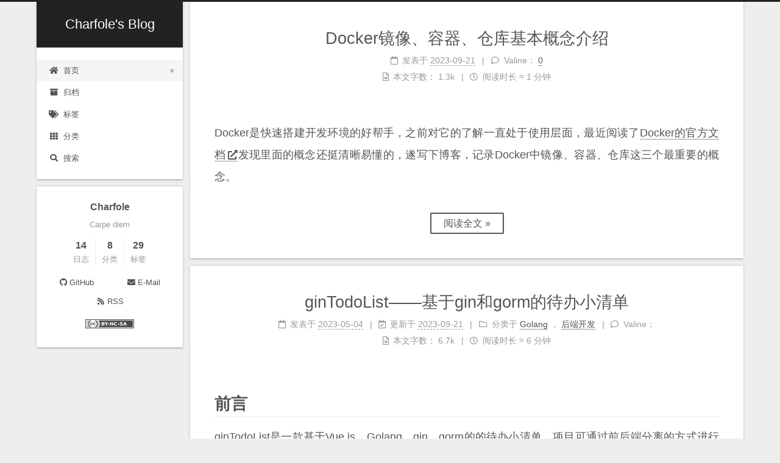

--- FILE ---
content_type: text/html; charset=utf-8
request_url: https://blog.charfole.top/
body_size: 11664
content:
<!DOCTYPE html>
<html lang="zh-CN,default">
<head>
  <meta charset="UTF-8">
<meta name="viewport" content="width=device-width, initial-scale=1, maximum-scale=2">
<meta name="theme-color" content="#222">
<meta name="generator" content="Hexo 4.2.1">
  <link rel="apple-touch-icon" sizes="180x180" href="/images/apple-touch-icon-next.png">
  <link rel="icon" type="image/png" sizes="32x32" href="/images/favicom-32x32-logo.png">
  <link rel="icon" type="image/png" sizes="16x16" href="/images/favicon-16x16-logo.png">
  <link rel="mask-icon" href="/images/logo.svg" color="#222">
  <meta name="google-site-verification" content="ROUQoZovui7E3zu9iZWkJdCuxBSmH6dcEV2qncmZ4DQ">
  <meta name="msvalidate.01" content="A5DD278FA75034DFB543D13A5DEF0F94">
  <meta name="baidu-site-verification" content="h7T48zL37w">

<link rel="stylesheet" href="/css/main.css">


<link rel="stylesheet" href="/lib/font-awesome/css/all.min.css">

<script id="hexo-configurations">
    var NexT = window.NexT || {};
    var CONFIG = {"hostname":"blog.charfole.top","root":"/","scheme":"Gemini","version":"7.8.0","exturl":true,"sidebar":{"position":"left","display":"post","padding":18,"offset":12,"onmobile":false},"copycode":{"enable":false,"show_result":false,"style":null},"back2top":{"enable":true,"sidebar":true,"scrollpercent":true},"bookmark":{"enable":false,"color":"#222","save":"auto"},"fancybox":false,"mediumzoom":false,"lazyload":false,"pangu":false,"comments":{"style":"tabs","active":null,"storage":true,"lazyload":false,"nav":null},"algolia":{"hits":{"per_page":10},"labels":{"input_placeholder":"Search for Posts","hits_empty":"We didn't find any results for the search: ${query}","hits_stats":"${hits} results found in ${time} ms"}},"localsearch":{"enable":true,"trigger":"auto","top_n_per_article":1,"unescape":false,"preload":false},"motion":{"enable":true,"async":false,"transition":{"post_block":"fadeIn","post_header":"slideDownIn","post_body":"slideDownIn","coll_header":"slideLeftIn","sidebar":"slideUpIn"}},"path":"search.xml"};
  </script>

  <meta name="description" content="Carpe diem">
<meta property="og:type" content="website">
<meta property="og:title" content="Charfole&#39;s Blog">
<meta property="og:url" content="https://blog.charfole.top/index.html">
<meta property="og:site_name" content="Charfole&#39;s Blog">
<meta property="og:description" content="Carpe diem">
<meta property="og:locale" content="zh_CN">
<meta property="article:author" content="Charfole">
<meta property="article:tag" content="Charfole charfole blog Blog">
<meta name="twitter:card" content="summary">

<link rel="canonical" href="https://blog.charfole.top/">


<script id="page-configurations">
  // https://hexo.io/docs/variables.html
  CONFIG.page = {
    sidebar: "",
    isHome : true,
    isPost : false,
    lang   : 'zh-CN'
  };
</script>

  <title>Charfole's Blog</title>
  
    <script async src="https://www.googletagmanager.com/gtag/js?id=UA-174017535-1"></script>
    <script>
      if (CONFIG.hostname === location.hostname) {
        window.dataLayer = window.dataLayer || [];
        function gtag(){dataLayer.push(arguments);}
        gtag('js', new Date());
        gtag('config', 'UA-174017535-1');
      }
    </script>






  <noscript>
  <style>
  .use-motion .brand,
  .use-motion .menu-item,
  .sidebar-inner,
  .use-motion .post-block,
  .use-motion .pagination,
  .use-motion .comments,
  .use-motion .post-header,
  .use-motion .post-body,
  .use-motion .collection-header { opacity: initial; }

  .use-motion .site-title,
  .use-motion .site-subtitle {
    opacity: initial;
    top: initial;
  }

  .use-motion .logo-line-before i { left: initial; }
  .use-motion .logo-line-after i { right: initial; }
  </style>
</noscript>

<link rel="alternate" href="/atom.xml" title="Charfole's Blog" type="application/atom+xml">
</head>

<body itemscope itemtype="http://schema.org/WebPage">
  <div class="container use-motion">
    <div class="headband"></div>

    <header class="header" itemscope itemtype="http://schema.org/WPHeader">
      <div class="header-inner"><div class="site-brand-container">
  <div class="site-nav-toggle">
    <div class="toggle" aria-label="切换导航栏">
      <span class="toggle-line toggle-line-first"></span>
      <span class="toggle-line toggle-line-middle"></span>
      <span class="toggle-line toggle-line-last"></span>
    </div>
  </div>

  <div class="site-meta">

    <a href="/" class="brand" rel="start">
      <span class="logo-line-before"><i></i></span>
      <h1 class="site-title">Charfole's Blog</h1>
      <span class="logo-line-after"><i></i></span>
    </a>
  </div>

  <div class="site-nav-right">
    <div class="toggle popup-trigger">
        <i class="fa fa-search fa-fw fa-lg"></i>
    </div>
  </div>
</div>




<nav class="site-nav">
  <ul id="menu" class="main-menu menu">
        <li class="menu-item menu-item-home">

    <a href="/" rel="section"><i class="fa fa-home fa-fw"></i>首页</a>

  </li>
        <li class="menu-item menu-item-archives">

    <a href="/archives/" rel="section"><i class="fa fa-archive fa-fw"></i>归档</a>

  </li>
        <li class="menu-item menu-item-tags">

    <a href="/tags/" rel="section"><i class="fa fa-tags fa-fw"></i>标签</a>

  </li>
        <li class="menu-item menu-item-categories">

    <a href="/categories/" rel="section"><i class="fa fa-th fa-fw"></i>分类</a>

  </li>
      <li class="menu-item menu-item-search">
        <a role="button" class="popup-trigger"><i class="fa fa-search fa-fw"></i>搜索
        </a>
      </li>
  </ul>
</nav>



  <div class="search-pop-overlay">
    <div class="popup search-popup">
        <div class="search-header">
  <span class="search-icon">
    <i class="fa fa-search"></i>
  </span>
  <div class="search-input-container">
    <input autocomplete="off" autocapitalize="off"
           placeholder="搜索..." spellcheck="false"
           type="search" class="search-input">
  </div>
  <span class="popup-btn-close">
    <i class="fa fa-times-circle"></i>
  </span>
</div>
<div id="search-result">
  <div id="no-result">
    <i class="fa fa-spinner fa-pulse fa-5x fa-fw"></i>
  </div>
</div>

    </div>
  </div>

</div>
    </header>

    
  <div class="reading-progress-bar"></div>


    <main class="main">
      <div class="main-inner">
        <div class="content-wrap">
          

          <div class="content index posts-expand">
            
      
  
  
  <article itemscope itemtype="http://schema.org/Article" class="post-block" lang="zh-CN">
    <link itemprop="mainEntityOfPage" href="https://blog.charfole.top/docker-overview.html">

    <span hidden itemprop="author" itemscope itemtype="http://schema.org/Person">
      <meta itemprop="image" content="/images/avatar.gif">
      <meta itemprop="name" content="Charfole">
      <meta itemprop="description" content="Carpe diem">
    </span>

    <span hidden itemprop="publisher" itemscope itemtype="http://schema.org/Organization">
      <meta itemprop="name" content="Charfole's Blog">
    </span>
      <header class="post-header">
        <h2 class="post-title" itemprop="name headline">
          
            <a href="/docker-overview.html" class="post-title-link" itemprop="url">Docker镜像、容器、仓库基本概念介绍</a>
        </h2>

        <div class="post-meta">
            <span class="post-meta-item">
              <span class="post-meta-item-icon">
                <i class="far fa-calendar"></i>
              </span>
              <span class="post-meta-item-text">发表于</span>
              

              <time title="创建时间：2023-09-21 17:05:45 / 修改时间：17:33:05" itemprop="dateCreated datePublished" datetime="2023-09-21T17:05:45+08:00">2023-09-21</time>
            </span>

          
  
  <span class="post-meta-item">
    
      <span class="post-meta-item-icon">
        <i class="far fa-comment"></i>
      </span>
      <span class="post-meta-item-text">Valine：</span>
    
    <a title="valine" href="/docker-overview.html#valine-comments" itemprop="discussionUrl">
      <span class="post-comments-count valine-comment-count" data-xid="/docker-overview.html" itemprop="commentCount"></span>
    </a>
  </span>
  
  <br>
            <span class="post-meta-item" title="本文字数">
              <span class="post-meta-item-icon">
                <i class="far fa-file-word"></i>
              </span>
                <span class="post-meta-item-text">本文字数：</span>
              <span>1.3k</span>
            </span>
            <span class="post-meta-item" title="阅读时长">
              <span class="post-meta-item-icon">
                <i class="far fa-clock"></i>
              </span>
                <span class="post-meta-item-text">阅读时长 &asymp;</span>
              <span>1 分钟</span>
            </span>

        </div>
      </header>

    
    
    
    <div class="post-body" itemprop="articleBody">

      
          <p>Docker是快速搭建开发环境的好帮手，之前对它的了解一直处于使用层面，最近阅读了<span class="exturl" data-url="aHR0cHM6Ly9kb2NzLmRvY2tlci5jb20v">Docker的官方文档<i class="fa fa-external-link-alt"></i></span>发现里面的概念还挺清晰易懂的，遂写下博客，记录Docker中镜像、容器、仓库这三个最重要的概念。</p>
          <!--noindex-->
            <div class="post-button">
              <a class="btn" href="/docker-overview.html#more" rel="contents">
                阅读全文 &raquo;
              </a>
            </div>
          <!--/noindex-->
        
      
    </div>

    
    
    
      <footer class="post-footer">
        <div class="post-eof"></div>
      </footer>
  </article>
  
  
  

      
  
  
  <article itemscope itemtype="http://schema.org/Article" class="post-block" lang="zh-CN">
    <link itemprop="mainEntityOfPage" href="https://blog.charfole.top/ginTodoList.html">

    <span hidden itemprop="author" itemscope itemtype="http://schema.org/Person">
      <meta itemprop="image" content="/images/avatar.gif">
      <meta itemprop="name" content="Charfole">
      <meta itemprop="description" content="Carpe diem">
    </span>

    <span hidden itemprop="publisher" itemscope itemtype="http://schema.org/Organization">
      <meta itemprop="name" content="Charfole's Blog">
    </span>
      <header class="post-header">
        <h2 class="post-title" itemprop="name headline">
          
            <a href="/ginTodoList.html" class="post-title-link" itemprop="url">ginTodoList——基于gin和gorm的待办小清单</a>
        </h2>

        <div class="post-meta">
            <span class="post-meta-item">
              <span class="post-meta-item-icon">
                <i class="far fa-calendar"></i>
              </span>
              <span class="post-meta-item-text">发表于</span>

              <time title="创建时间：2023-05-04 20:21:53" itemprop="dateCreated datePublished" datetime="2023-05-04T20:21:53+08:00">2023-05-04</time>
            </span>
              <span class="post-meta-item">
                <span class="post-meta-item-icon">
                  <i class="far fa-calendar-check"></i>
                </span>
                <span class="post-meta-item-text">更新于</span>
                <time title="修改时间：2023-09-21 17:33:05" itemprop="dateModified" datetime="2023-09-21T17:33:05+08:00">2023-09-21</time>
              </span>
            <span class="post-meta-item">
              <span class="post-meta-item-icon">
                <i class="far fa-folder"></i>
              </span>
              <span class="post-meta-item-text">分类于</span>
                <span itemprop="about" itemscope itemtype="http://schema.org/Thing">
                  <a href="/categories/Golang/" itemprop="url" rel="index"><span itemprop="name">Golang</span></a>
                </span>
                  ，
                <span itemprop="about" itemscope itemtype="http://schema.org/Thing">
                  <a href="/categories/%E5%90%8E%E7%AB%AF%E5%BC%80%E5%8F%91/" itemprop="url" rel="index"><span itemprop="name">后端开发</span></a>
                </span>
            </span>

          
  
  <span class="post-meta-item">
    
      <span class="post-meta-item-icon">
        <i class="far fa-comment"></i>
      </span>
      <span class="post-meta-item-text">Valine：</span>
    
    <a title="valine" href="/ginTodoList.html#valine-comments" itemprop="discussionUrl">
      <span class="post-comments-count valine-comment-count" data-xid="/ginTodoList.html" itemprop="commentCount"></span>
    </a>
  </span>
  
  <br>
            <span class="post-meta-item" title="本文字数">
              <span class="post-meta-item-icon">
                <i class="far fa-file-word"></i>
              </span>
                <span class="post-meta-item-text">本文字数：</span>
              <span>6.7k</span>
            </span>
            <span class="post-meta-item" title="阅读时长">
              <span class="post-meta-item-icon">
                <i class="far fa-clock"></i>
              </span>
                <span class="post-meta-item-text">阅读时长 &asymp;</span>
              <span>6 分钟</span>
            </span>

        </div>
      </header>

    
    
    
    <div class="post-body" itemprop="articleBody">

      
          <h1 id="前言"><a href="#前言" class="headerlink" title="前言"></a>前言</h1><p><a href>ginTodoList</a>是一款基于Vue.js、Golang、gin、gorm的的待办小清单，项目可通过前后端分离的方式进行部署，并按照web开发的规范对项目的功能进行了划分。项目的<span class="exturl" data-url="aHR0cDovLzEyMC4yNC4yMzIuNzk6ODA4MC8jLw==">demo<i class="fa fa-external-link-alt"></i></span>演示效果如下：</p>
<p>最近在整理该<span class="exturl" data-url="aHR0cHM6Ly9naXRodWIuY29tL2NoYXJmb2xlL2dpblRvZG9MaXN0">项目<i class="fa fa-external-link-alt"></i></span>，也一并将其同步到博客当中以作记录。项目学习自<span class="exturl" data-url="aHR0cHM6Ly93d3cuYmlsaWJpbGkuY29tL3ZpZGVvL0JWMWdKNDExcDd4Qy8/dmRfc291cmNlPTFmMDYxY2VkNGU5ZDg5NTNmNTEzMzIxYzRhNDRmODk3">该课程<i class="fa fa-external-link-alt"></i></span>，并在原基础上增加了记录待办清单的创建日期功能。下面是项目的详细文档。</p>
<p><img src="https://charfole-blog.oss-cn-shenzhen.aliyuncs.com/image/image-20230114192014784.png" alt="image-20230114192014784"></p>
          <!--noindex-->
            <div class="post-button">
              <a class="btn" href="/ginTodoList.html#more" rel="contents">
                阅读全文 &raquo;
              </a>
            </div>
          <!--/noindex-->
        
      
    </div>

    
    
    
      <footer class="post-footer">
        <div class="post-eof"></div>
      </footer>
  </article>
  
  
  

      
  
  
  <article itemscope itemtype="http://schema.org/Article" class="post-block" lang="zh-CN">
    <link itemprop="mainEntityOfPage" href="https://blog.charfole.top/graph-algorithms-summary.html">

    <span hidden itemprop="author" itemscope itemtype="http://schema.org/Person">
      <meta itemprop="image" content="/images/avatar.gif">
      <meta itemprop="name" content="Charfole">
      <meta itemprop="description" content="Carpe diem">
    </span>

    <span hidden itemprop="publisher" itemscope itemtype="http://schema.org/Organization">
      <meta itemprop="name" content="Charfole's Blog">
    </span>
      <header class="post-header">
        <h2 class="post-title" itemprop="name headline">
          
            <a href="/graph-algorithms-summary.html" class="post-title-link" itemprop="url">图论算法总结（搜索、拓扑排序、最短路、最小生成树、二分图）</a>
        </h2>

        <div class="post-meta">
            <span class="post-meta-item">
              <span class="post-meta-item-icon">
                <i class="far fa-calendar"></i>
              </span>
              <span class="post-meta-item-text">发表于</span>

              <time title="创建时间：2021-12-26 09:36:51" itemprop="dateCreated datePublished" datetime="2021-12-26T09:36:51+08:00">2021-12-26</time>
            </span>
              <span class="post-meta-item">
                <span class="post-meta-item-icon">
                  <i class="far fa-calendar-check"></i>
                </span>
                <span class="post-meta-item-text">更新于</span>
                <time title="修改时间：2023-09-21 17:33:05" itemprop="dateModified" datetime="2023-09-21T17:33:05+08:00">2023-09-21</time>
              </span>
            <span class="post-meta-item">
              <span class="post-meta-item-icon">
                <i class="far fa-folder"></i>
              </span>
              <span class="post-meta-item-text">分类于</span>
                <span itemprop="about" itemscope itemtype="http://schema.org/Thing">
                  <a href="/categories/%E6%95%B0%E6%8D%AE%E7%BB%93%E6%9E%84%E4%B8%8E%E7%AE%97%E6%B3%95/" itemprop="url" rel="index"><span itemprop="name">数据结构与算法</span></a>
                </span>
            </span>

          
  
  <span class="post-meta-item">
    
      <span class="post-meta-item-icon">
        <i class="far fa-comment"></i>
      </span>
      <span class="post-meta-item-text">Valine：</span>
    
    <a title="valine" href="/graph-algorithms-summary.html#valine-comments" itemprop="discussionUrl">
      <span class="post-comments-count valine-comment-count" data-xid="/graph-algorithms-summary.html" itemprop="commentCount"></span>
    </a>
  </span>
  
  <br>
            <span class="post-meta-item" title="本文字数">
              <span class="post-meta-item-icon">
                <i class="far fa-file-word"></i>
              </span>
                <span class="post-meta-item-text">本文字数：</span>
              <span>16k</span>
            </span>
            <span class="post-meta-item" title="阅读时长">
              <span class="post-meta-item-icon">
                <i class="far fa-clock"></i>
              </span>
                <span class="post-meta-item-text">阅读时长 &asymp;</span>
              <span>14 分钟</span>
            </span>

        </div>
      </header>

    
    
    
    <div class="post-body" itemprop="articleBody">

      
          <h2 id="前言"><a href="#前言" class="headerlink" title="前言"></a>前言</h2><p>最近在 <span class="exturl" data-url="aHR0cHM6Ly93d3cuYWN3aW5nLmNvbS9hY3Rpdml0eS9jb250ZW50LzExLw==">AcWing<i class="fa fa-external-link-alt"></i></span> 学习图论算法，包含了图的存储、搜索、拓扑排序、最短路算法、最小生成树算法、二分图算法等知识。因为涉及到的内容和代码较多，所以将这些内容汇总成笔记，以便日后回顾。<br></p>
          <!--noindex-->
            <div class="post-button">
              <a class="btn" href="/graph-algorithms-summary.html#more" rel="contents">
                阅读全文 &raquo;
              </a>
            </div>
          <!--/noindex-->
        
      
    </div>

    
    
    
      <footer class="post-footer">
        <div class="post-eof"></div>
      </footer>
  </article>
  
  
  

      
  
  
  <article itemscope itemtype="http://schema.org/Article" class="post-block" lang="zh-CN">
    <link itemprop="mainEntityOfPage" href="https://blog.charfole.top/baoyan-experience.html">

    <span hidden itemprop="author" itemscope itemtype="http://schema.org/Person">
      <meta itemprop="image" content="/images/avatar.gif">
      <meta itemprop="name" content="Charfole">
      <meta itemprop="description" content="Carpe diem">
    </span>

    <span hidden itemprop="publisher" itemscope itemtype="http://schema.org/Organization">
      <meta itemprop="name" content="Charfole's Blog">
    </span>
      <header class="post-header">
        <h2 class="post-title" itemprop="name headline">
          
            <a href="/baoyan-experience.html" class="post-title-link" itemprop="url">2021计算机保研面试经验与建议（中山、复旦、北航、浙大工程师、华东师、华工等院校）</a>
        </h2>

        <div class="post-meta">
            <span class="post-meta-item">
              <span class="post-meta-item-icon">
                <i class="far fa-calendar"></i>
              </span>
              <span class="post-meta-item-text">发表于</span>

              <time title="创建时间：2021-10-14 20:57:40" itemprop="dateCreated datePublished" datetime="2021-10-14T20:57:40+08:00">2021-10-14</time>
            </span>
              <span class="post-meta-item">
                <span class="post-meta-item-icon">
                  <i class="far fa-calendar-check"></i>
                </span>
                <span class="post-meta-item-text">更新于</span>
                <time title="修改时间：2023-09-21 17:33:05" itemprop="dateModified" datetime="2023-09-21T17:33:05+08:00">2023-09-21</time>
              </span>
            <span class="post-meta-item">
              <span class="post-meta-item-icon">
                <i class="far fa-folder"></i>
              </span>
              <span class="post-meta-item-text">分类于</span>
                <span itemprop="about" itemscope itemtype="http://schema.org/Thing">
                  <a href="/categories/%E7%BB%8F%E9%AA%8C%E5%88%86%E4%BA%AB/" itemprop="url" rel="index"><span itemprop="name">经验分享</span></a>
                </span>
            </span>

          
  
  <span class="post-meta-item">
    
      <span class="post-meta-item-icon">
        <i class="far fa-comment"></i>
      </span>
      <span class="post-meta-item-text">Valine：</span>
    
    <a title="valine" href="/baoyan-experience.html#valine-comments" itemprop="discussionUrl">
      <span class="post-comments-count valine-comment-count" data-xid="/baoyan-experience.html" itemprop="commentCount"></span>
    </a>
  </span>
  
  <br>
            <span class="post-meta-item" title="本文字数">
              <span class="post-meta-item-icon">
                <i class="far fa-file-word"></i>
              </span>
                <span class="post-meta-item-text">本文字数：</span>
              <span>11k</span>
            </span>
            <span class="post-meta-item" title="阅读时长">
              <span class="post-meta-item-icon">
                <i class="far fa-clock"></i>
              </span>
                <span class="post-meta-item-text">阅读时长 &asymp;</span>
              <span>10 分钟</span>
            </span>

        </div>
      </header>

    
    
    
    <div class="post-body" itemprop="articleBody">

      
          <h3 id="一、写在前面"><a href="#一、写在前面" class="headerlink" title="一、写在前面"></a>一、写在前面</h3><p>从大一下学期树立保研目标到现在，一眨眼已过去两年半了，这两年半的时间里获得了不少前辈们的帮助，如今也想将自己的保研经历记录下来，于是整理了这篇一万多字的计算机保研经验贴，希望能帮助更多有需要的学弟学妹们~</p>
          <!--noindex-->
            <div class="post-button">
              <a class="btn" href="/baoyan-experience.html#more" rel="contents">
                阅读全文 &raquo;
              </a>
            </div>
          <!--/noindex-->
        
      
    </div>

    
    
    
      <footer class="post-footer">
        <div class="post-eof"></div>
      </footer>
  </article>
  
  
  

      
  
  
  <article itemscope itemtype="http://schema.org/Article" class="post-block" lang="zh-CN">
    <link itemprop="mainEntityOfPage" href="https://blog.charfole.top/ssh-configure.html">

    <span hidden itemprop="author" itemscope itemtype="http://schema.org/Person">
      <meta itemprop="image" content="/images/avatar.gif">
      <meta itemprop="name" content="Charfole">
      <meta itemprop="description" content="Carpe diem">
    </span>

    <span hidden itemprop="publisher" itemscope itemtype="http://schema.org/Organization">
      <meta itemprop="name" content="Charfole's Blog">
    </span>
      <header class="post-header">
        <h2 class="post-title" itemprop="name headline">
          
            <a href="/ssh-configure.html" class="post-title-link" itemprop="url">增强Linux云服务器SSH安全性的方法</a>
        </h2>

        <div class="post-meta">
            <span class="post-meta-item">
              <span class="post-meta-item-icon">
                <i class="far fa-calendar"></i>
              </span>
              <span class="post-meta-item-text">发表于</span>

              <time title="创建时间：2021-08-22 17:27:19" itemprop="dateCreated datePublished" datetime="2021-08-22T17:27:19+08:00">2021-08-22</time>
            </span>
              <span class="post-meta-item">
                <span class="post-meta-item-icon">
                  <i class="far fa-calendar-check"></i>
                </span>
                <span class="post-meta-item-text">更新于</span>
                <time title="修改时间：2023-09-21 17:33:05" itemprop="dateModified" datetime="2023-09-21T17:33:05+08:00">2023-09-21</time>
              </span>
            <span class="post-meta-item">
              <span class="post-meta-item-icon">
                <i class="far fa-folder"></i>
              </span>
              <span class="post-meta-item-text">分类于</span>
                <span itemprop="about" itemscope itemtype="http://schema.org/Thing">
                  <a href="/categories/%E6%8A%80%E6%9C%AF/" itemprop="url" rel="index"><span itemprop="name">技术</span></a>
                </span>
            </span>

          
  
  <span class="post-meta-item">
    
      <span class="post-meta-item-icon">
        <i class="far fa-comment"></i>
      </span>
      <span class="post-meta-item-text">Valine：</span>
    
    <a title="valine" href="/ssh-configure.html#valine-comments" itemprop="discussionUrl">
      <span class="post-comments-count valine-comment-count" data-xid="/ssh-configure.html" itemprop="commentCount"></span>
    </a>
  </span>
  
  <br>
            <span class="post-meta-item" title="本文字数">
              <span class="post-meta-item-icon">
                <i class="far fa-file-word"></i>
              </span>
                <span class="post-meta-item-text">本文字数：</span>
              <span>2.5k</span>
            </span>
            <span class="post-meta-item" title="阅读时长">
              <span class="post-meta-item-icon">
                <i class="far fa-clock"></i>
              </span>
                <span class="post-meta-item-text">阅读时长 &asymp;</span>
              <span>2 分钟</span>
            </span>

        </div>
      </header>

    
    
    
    <div class="post-body" itemprop="articleBody">

      
          <h2 id="前言"><a href="#前言" class="headerlink" title="前言"></a>前言</h2><p>暑假在家，忽然想起上学期有一门课还有几百块的华为云代金券没用，算了一下，代金券剩下的额度还可以买大半年的云服务器玩一玩，于是就行动起来了。刚买完一天，按着自己之前留下的<a href="https://blog.charfole.top/Win10%E7%B3%BB%E7%BB%9F%E4%B8%8B%E7%9A%84Windows%20Terminal+WSL%E9%85%8D%E7%BD%AE%E6%8C%87%E5%8D%97.html">总结</a>在 Windows Terminal 中配置好了 Oh-My-Zsh 后，结果第二天起床就收到华为云发来的短信，说服务器遭到了暴力破解，但没有成功。</p>
<p><img src="https://charfole-blog.oss-cn-shenzhen.aliyuncs.com/image/image-20210822222415754.png" alt="image-20210822222415754"><br></p>
          <!--noindex-->
            <div class="post-button">
              <a class="btn" href="/ssh-configure.html#more" rel="contents">
                阅读全文 &raquo;
              </a>
            </div>
          <!--/noindex-->
        
      
    </div>

    
    
    
      <footer class="post-footer">
        <div class="post-eof"></div>
      </footer>
  </article>
  
  
  

      
  
  
  <article itemscope itemtype="http://schema.org/Article" class="post-block" lang="zh-CN">
    <link itemprop="mainEntityOfPage" href="https://blog.charfole.top/lanqiao-review.html">

    <span hidden itemprop="author" itemscope itemtype="http://schema.org/Person">
      <meta itemprop="image" content="/images/avatar.gif">
      <meta itemprop="name" content="Charfole">
      <meta itemprop="description" content="Carpe diem">
    </span>

    <span hidden itemprop="publisher" itemscope itemtype="http://schema.org/Organization">
      <meta itemprop="name" content="Charfole's Blog">
    </span>
      <header class="post-header">
        <h2 class="post-title" itemprop="name headline">
          
            <a href="/lanqiao-review.html" class="post-title-link" itemprop="url">蓝桥杯踩坑题</a>
        </h2>

        <div class="post-meta">
            <span class="post-meta-item">
              <span class="post-meta-item-icon">
                <i class="far fa-calendar"></i>
              </span>
              <span class="post-meta-item-text">发表于</span>

              <time title="创建时间：2021-04-18 17:35:56" itemprop="dateCreated datePublished" datetime="2021-04-18T17:35:56+08:00">2021-04-18</time>
            </span>
              <span class="post-meta-item">
                <span class="post-meta-item-icon">
                  <i class="far fa-calendar-check"></i>
                </span>
                <span class="post-meta-item-text">更新于</span>
                <time title="修改时间：2023-09-21 17:33:05" itemprop="dateModified" datetime="2023-09-21T17:33:05+08:00">2023-09-21</time>
              </span>
            <span class="post-meta-item">
              <span class="post-meta-item-icon">
                <i class="far fa-folder"></i>
              </span>
              <span class="post-meta-item-text">分类于</span>
                <span itemprop="about" itemscope itemtype="http://schema.org/Thing">
                  <a href="/categories/%E6%8A%80%E6%9C%AF/" itemprop="url" rel="index"><span itemprop="name">技术</span></a>
                </span>
            </span>

          
  
  <span class="post-meta-item">
    
      <span class="post-meta-item-icon">
        <i class="far fa-comment"></i>
      </span>
      <span class="post-meta-item-text">Valine：</span>
    
    <a title="valine" href="/lanqiao-review.html#valine-comments" itemprop="discussionUrl">
      <span class="post-comments-count valine-comment-count" data-xid="/lanqiao-review.html" itemprop="commentCount"></span>
    </a>
  </span>
  
  <br>
            <span class="post-meta-item" title="本文字数">
              <span class="post-meta-item-icon">
                <i class="far fa-file-word"></i>
              </span>
                <span class="post-meta-item-text">本文字数：</span>
              <span>1.6k</span>
            </span>
            <span class="post-meta-item" title="阅读时长">
              <span class="post-meta-item-icon">
                <i class="far fa-clock"></i>
              </span>
                <span class="post-meta-item-text">阅读时长 &asymp;</span>
              <span>1 分钟</span>
            </span>

        </div>
      </header>

    
    
    
    <div class="post-body" itemprop="articleBody">

      
          <h2 id="前言"><a href="#前言" class="headerlink" title="前言"></a>前言</h2><p>今天又是一年一度的蓝桥（<del>baoli</del>）杯大赛，小 J 同学经过了两年的参赛，对于前三题秉承着能 baoli 就不要思考的出发点来做题，结果他今天在第三题填空题用暴力法踩坑了，比赛中卡了一小时居然还没做出来。睡了一觉下午清醒之后，用三分钟想到了一个简单的做法，写下了这篇博文。</p>
          <!--noindex-->
            <div class="post-button">
              <a class="btn" href="/lanqiao-review.html#more" rel="contents">
                阅读全文 &raquo;
              </a>
            </div>
          <!--/noindex-->
        
      
    </div>

    
    
    
      <footer class="post-footer">
        <div class="post-eof"></div>
      </footer>
  </article>
  
  
  

      
  
  
  <article itemscope itemtype="http://schema.org/Article" class="post-block" lang="zh-CN">
    <link itemprop="mainEntityOfPage" href="https://blog.charfole.top/kg2text-Notes.html">

    <span hidden itemprop="author" itemscope itemtype="http://schema.org/Person">
      <meta itemprop="image" content="/images/avatar.gif">
      <meta itemprop="name" content="Charfole">
      <meta itemprop="description" content="Carpe diem">
    </span>

    <span hidden itemprop="publisher" itemscope itemtype="http://schema.org/Organization">
      <meta itemprop="name" content="Charfole's Blog">
    </span>
      <header class="post-header">
        <h2 class="post-title" itemprop="name headline">
          
            <a href="/kg2text-Notes.html" class="post-title-link" itemprop="url">KG2Text-Notes</a>
        </h2>

        <div class="post-meta">
            <span class="post-meta-item">
              <span class="post-meta-item-icon">
                <i class="far fa-calendar"></i>
              </span>
              <span class="post-meta-item-text">发表于</span>

              <time title="创建时间：2021-03-14 20:05:10" itemprop="dateCreated datePublished" datetime="2021-03-14T20:05:10+08:00">2021-03-14</time>
            </span>
              <span class="post-meta-item">
                <span class="post-meta-item-icon">
                  <i class="far fa-calendar-check"></i>
                </span>
                <span class="post-meta-item-text">更新于</span>
                <time title="修改时间：2023-09-21 17:33:05" itemprop="dateModified" datetime="2023-09-21T17:33:05+08:00">2023-09-21</time>
              </span>
            <span class="post-meta-item">
              <span class="post-meta-item-icon">
                <i class="far fa-folder"></i>
              </span>
              <span class="post-meta-item-text">分类于</span>
                <span itemprop="about" itemscope itemtype="http://schema.org/Thing">
                  <a href="/categories/%E7%A7%91%E7%A0%94/" itemprop="url" rel="index"><span itemprop="name">科研</span></a>
                </span>
            </span>

          
  
  <span class="post-meta-item">
    
      <span class="post-meta-item-icon">
        <i class="far fa-comment"></i>
      </span>
      <span class="post-meta-item-text">Valine：</span>
    
    <a title="valine" href="/kg2text-Notes.html#valine-comments" itemprop="discussionUrl">
      <span class="post-comments-count valine-comment-count" data-xid="/kg2text-Notes.html" itemprop="commentCount"></span>
    </a>
  </span>
  
  <br>
            <span class="post-meta-item" title="本文字数">
              <span class="post-meta-item-icon">
                <i class="far fa-file-word"></i>
              </span>
                <span class="post-meta-item-text">本文字数：</span>
              <span>5k</span>
            </span>
            <span class="post-meta-item" title="阅读时长">
              <span class="post-meta-item-icon">
                <i class="far fa-clock"></i>
              </span>
                <span class="post-meta-item-text">阅读时长 &asymp;</span>
              <span>5 分钟</span>
            </span>

        </div>
      </header>

    
    
    
    <div class="post-body" itemprop="articleBody">

      
          <h3 id="Paper-Information"><a href="#Paper-Information" class="headerlink" title="Paper Information"></a>Paper Information</h3><hr>
<p><strong>Title</strong>: Modeling Global and Local Node Contexts for Text Generation from Knowledge Graphs<br><strong>Links</strong>: <span class="exturl" data-url="aHR0cHM6Ly9hcnhpdi5vcmcvYWJzLzIwMDEuMTEwMDM=">https://arxiv.org/abs/2001.11003<i class="fa fa-external-link-alt"></i></span><br><strong>Date</strong>: 2020.06.22<br><strong>Comments</strong>: Transactions of the Association for Computational Linguistics (TACL)<br><strong>Subjects</strong>: KG、AI<br><strong>Index Terms</strong>: Knowledge Graphs, Text Generation<br><strong>Authors</strong>:  Leonardo F. R. Ribeiro, Yue Zhang, Claire Gardent, Iryna Gurevych<br></p>
          <!--noindex-->
            <div class="post-button">
              <a class="btn" href="/kg2text-Notes.html#more" rel="contents">
                阅读全文 &raquo;
              </a>
            </div>
          <!--/noindex-->
        
      
    </div>

    
    
    
      <footer class="post-footer">
        <div class="post-eof"></div>
      </footer>
  </article>
  
  
  

      
  
  
  <article itemscope itemtype="http://schema.org/Article" class="post-block" lang="zh-CN">
    <link itemprop="mainEntityOfPage" href="https://blog.charfole.top/terminal-proxy.html">

    <span hidden itemprop="author" itemscope itemtype="http://schema.org/Person">
      <meta itemprop="image" content="/images/avatar.gif">
      <meta itemprop="name" content="Charfole">
      <meta itemprop="description" content="Carpe diem">
    </span>

    <span hidden itemprop="publisher" itemscope itemtype="http://schema.org/Organization">
      <meta itemprop="name" content="Charfole's Blog">
    </span>
      <header class="post-header">
        <h2 class="post-title" itemprop="name headline">
          
            <a href="/terminal-proxy.html" class="post-title-link" itemprop="url">各类终端走代理的设置方法</a>
        </h2>

        <div class="post-meta">
            <span class="post-meta-item">
              <span class="post-meta-item-icon">
                <i class="far fa-calendar"></i>
              </span>
              <span class="post-meta-item-text">发表于</span>

              <time title="创建时间：2021-02-27 20:27:19" itemprop="dateCreated datePublished" datetime="2021-02-27T20:27:19+08:00">2021-02-27</time>
            </span>
              <span class="post-meta-item">
                <span class="post-meta-item-icon">
                  <i class="far fa-calendar-check"></i>
                </span>
                <span class="post-meta-item-text">更新于</span>
                <time title="修改时间：2023-09-21 17:33:05" itemprop="dateModified" datetime="2023-09-21T17:33:05+08:00">2023-09-21</time>
              </span>
            <span class="post-meta-item">
              <span class="post-meta-item-icon">
                <i class="far fa-folder"></i>
              </span>
              <span class="post-meta-item-text">分类于</span>
                <span itemprop="about" itemscope itemtype="http://schema.org/Thing">
                  <a href="/categories/%E6%8A%80%E6%9C%AF/" itemprop="url" rel="index"><span itemprop="name">技术</span></a>
                </span>
            </span>

          
  
  <span class="post-meta-item">
    
      <span class="post-meta-item-icon">
        <i class="far fa-comment"></i>
      </span>
      <span class="post-meta-item-text">Valine：</span>
    
    <a title="valine" href="/terminal-proxy.html#valine-comments" itemprop="discussionUrl">
      <span class="post-comments-count valine-comment-count" data-xid="/terminal-proxy.html" itemprop="commentCount"></span>
    </a>
  </span>
  
  <br>
            <span class="post-meta-item" title="本文字数">
              <span class="post-meta-item-icon">
                <i class="far fa-file-word"></i>
              </span>
                <span class="post-meta-item-text">本文字数：</span>
              <span>1.1k</span>
            </span>
            <span class="post-meta-item" title="阅读时长">
              <span class="post-meta-item-icon">
                <i class="far fa-clock"></i>
              </span>
                <span class="post-meta-item-text">阅读时长 &asymp;</span>
              <span>1 分钟</span>
            </span>

        </div>
      </header>

    
    
    
    <div class="post-body" itemprop="articleBody">

      
          <p>最近在 GitHub 上游玩，发现各种终端中 git 操作都变得奇慢无比，于是今天一并记录一下各类终端走代理的方法。</p>
<p>假设代理的端口号为1080，以下的一切命令均通过 <code>curl www.google.com</code> 命令验证成功。</p>
<h2 id="PowerShell"><a href="#PowerShell" class="headerlink" title="PowerShell"></a>PowerShell</h2><figure class="highlight powershell"><table><tr><td class="gutter"><pre><span class="line">1</span><br><span class="line">2</span><br><span class="line">3</span><br><span class="line">4</span><br><span class="line">5</span><br><span class="line">6</span><br><span class="line">7</span><br></pre></td><td class="code"><pre><span class="line"><span class="comment"># 永久设置代理</span></span><br><span class="line"><span class="variable">$env:http_proxy</span>=<span class="string">"http://127.0.0.1:1080"</span></span><br><span class="line"><span class="variable">$env:https_proxy</span>=<span class="string">"http://127.0.0.1:1080"</span></span><br><span class="line"></span><br><span class="line"><span class="comment"># 取消代理</span></span><br><span class="line"><span class="variable">$env:http_proxy</span>=<span class="string">""</span></span><br><span class="line"><span class="variable">$env:https_proxy</span>=<span class="string">""</span></span><br></pre></td></tr></table></figure>
<p>全局代理下 PowerShell 不需设置也可以走代理。</p>
          <!--noindex-->
            <div class="post-button">
              <a class="btn" href="/terminal-proxy.html#more" rel="contents">
                阅读全文 &raquo;
              </a>
            </div>
          <!--/noindex-->
        
      
    </div>

    
    
    
      <footer class="post-footer">
        <div class="post-eof"></div>
      </footer>
  </article>
  
  
  

      
  
  
  <article itemscope itemtype="http://schema.org/Article" class="post-block" lang="zh-CN">
    <link itemprop="mainEntityOfPage" href="https://blog.charfole.top/SCNU-CS-2018-DataMining.html">

    <span hidden itemprop="author" itemscope itemtype="http://schema.org/Person">
      <meta itemprop="image" content="/images/avatar.gif">
      <meta itemprop="name" content="Charfole">
      <meta itemprop="description" content="Carpe diem">
    </span>

    <span hidden itemprop="publisher" itemscope itemtype="http://schema.org/Organization">
      <meta itemprop="name" content="Charfole's Blog">
    </span>
      <header class="post-header">
        <h2 class="post-title" itemprop="name headline">
          
            <a href="/SCNU-CS-2018-DataMining.html" class="post-title-link" itemprop="url">大三上数据挖掘项目总结</a>
        </h2>

        <div class="post-meta">
            <span class="post-meta-item">
              <span class="post-meta-item-icon">
                <i class="far fa-calendar"></i>
              </span>
              <span class="post-meta-item-text">发表于</span>

              <time title="创建时间：2021-02-18 20:50:46" itemprop="dateCreated datePublished" datetime="2021-02-18T20:50:46+08:00">2021-02-18</time>
            </span>
              <span class="post-meta-item">
                <span class="post-meta-item-icon">
                  <i class="far fa-calendar-check"></i>
                </span>
                <span class="post-meta-item-text">更新于</span>
                <time title="修改时间：2023-09-21 17:33:05" itemprop="dateModified" datetime="2023-09-21T17:33:05+08:00">2023-09-21</time>
              </span>
            <span class="post-meta-item">
              <span class="post-meta-item-icon">
                <i class="far fa-folder"></i>
              </span>
              <span class="post-meta-item-text">分类于</span>
                <span itemprop="about" itemscope itemtype="http://schema.org/Thing">
                  <a href="/categories/%E8%AF%BE%E5%86%85%E5%AD%A6%E4%B9%A0/" itemprop="url" rel="index"><span itemprop="name">课内学习</span></a>
                </span>
                  ，
                <span itemprop="about" itemscope itemtype="http://schema.org/Thing">
                  <a href="/categories/%E7%A7%91%E7%A0%94/" itemprop="url" rel="index"><span itemprop="name">科研</span></a>
                </span>
                  ，
                <span itemprop="about" itemscope itemtype="http://schema.org/Thing">
                  <a href="/categories/%E6%8A%80%E6%9C%AF/" itemprop="url" rel="index"><span itemprop="name">技术</span></a>
                </span>
            </span>

          
  
  <span class="post-meta-item">
    
      <span class="post-meta-item-icon">
        <i class="far fa-comment"></i>
      </span>
      <span class="post-meta-item-text">Valine：</span>
    
    <a title="valine" href="/SCNU-CS-2018-DataMining.html#valine-comments" itemprop="discussionUrl">
      <span class="post-comments-count valine-comment-count" data-xid="/SCNU-CS-2018-DataMining.html" itemprop="commentCount"></span>
    </a>
  </span>
  
  <br>
            <span class="post-meta-item" title="本文字数">
              <span class="post-meta-item-icon">
                <i class="far fa-file-word"></i>
              </span>
                <span class="post-meta-item-text">本文字数：</span>
              <span>965</span>
            </span>
            <span class="post-meta-item" title="阅读时长">
              <span class="post-meta-item-icon">
                <i class="far fa-clock"></i>
              </span>
                <span class="post-meta-item-text">阅读时长 &asymp;</span>
              <span>1 分钟</span>
            </span>

        </div>
      </header>

    
    
    
    <div class="post-body" itemprop="articleBody">

      
          <h2 id="SCNU-CS-2018-DataMining"><a href="#SCNU-CS-2018-DataMining" class="headerlink" title="SCNU-CS-2018-DataMining"></a>SCNU-CS-2018-DataMining</h2><p>这一次整理的是数据挖掘课程项目，分为平时项目与期末项目。以小组为单位，课程要求使用数据挖掘方法进行数据分析和建模，最终需要提交代码、论文，期末项目还需要进行小组汇报，具体的内容请参见 <span class="exturl" data-url="aHR0cHM6Ly9naXRodWIuY29tL2NoYXJmb2xlL1NDTlUtQ1MtMjAxOC1EYXRhTWluaW5n">Github<i class="fa fa-external-link-alt"></i></span>。</p>
<h2 id="项目结构"><a href="#项目结构" class="headerlink" title="项目结构"></a>项目结构</h2><p>Project-1为平时项目，Project-2为期末项目，项目结构与具体的使用方法请参照下面的内容。<br><img src="https://charfole-blog.oss-cn-shenzhen.aliyuncs.com/image/项目结构图.png" alt="项目结构图"></p>
          <!--noindex-->
            <div class="post-button">
              <a class="btn" href="/SCNU-CS-2018-DataMining.html#more" rel="contents">
                阅读全文 &raquo;
              </a>
            </div>
          <!--/noindex-->
        
      
    </div>

    
    
    
      <footer class="post-footer">
        <div class="post-eof"></div>
      </footer>
  </article>
  
  
  

      
  
  
  <article itemscope itemtype="http://schema.org/Article" class="post-block" lang="zh-CN">
    <link itemprop="mainEntityOfPage" href="https://blog.charfole.top/SCNU-CS-2018-DatabaseProject.html">

    <span hidden itemprop="author" itemscope itemtype="http://schema.org/Person">
      <meta itemprop="image" content="/images/avatar.gif">
      <meta itemprop="name" content="Charfole">
      <meta itemprop="description" content="Carpe diem">
    </span>

    <span hidden itemprop="publisher" itemscope itemtype="http://schema.org/Organization">
      <meta itemprop="name" content="Charfole's Blog">
    </span>
      <header class="post-header">
        <h2 class="post-title" itemprop="name headline">
          
            <a href="/SCNU-CS-2018-DatabaseProject.html" class="post-title-link" itemprop="url">大三上数据库项目总结</a>
        </h2>

        <div class="post-meta">
            <span class="post-meta-item">
              <span class="post-meta-item-icon">
                <i class="far fa-calendar"></i>
              </span>
              <span class="post-meta-item-text">发表于</span>

              <time title="创建时间：2021-02-17 15:32:36" itemprop="dateCreated datePublished" datetime="2021-02-17T15:32:36+08:00">2021-02-17</time>
            </span>
              <span class="post-meta-item">
                <span class="post-meta-item-icon">
                  <i class="far fa-calendar-check"></i>
                </span>
                <span class="post-meta-item-text">更新于</span>
                <time title="修改时间：2023-09-21 17:33:05" itemprop="dateModified" datetime="2023-09-21T17:33:05+08:00">2023-09-21</time>
              </span>
            <span class="post-meta-item">
              <span class="post-meta-item-icon">
                <i class="far fa-folder"></i>
              </span>
              <span class="post-meta-item-text">分类于</span>
                <span itemprop="about" itemscope itemtype="http://schema.org/Thing">
                  <a href="/categories/%E8%AF%BE%E5%86%85%E5%AD%A6%E4%B9%A0/" itemprop="url" rel="index"><span itemprop="name">课内学习</span></a>
                </span>
                  ，
                <span itemprop="about" itemscope itemtype="http://schema.org/Thing">
                  <a href="/categories/%E6%8A%80%E6%9C%AF/" itemprop="url" rel="index"><span itemprop="name">技术</span></a>
                </span>
            </span>

          
  
  <span class="post-meta-item">
    
      <span class="post-meta-item-icon">
        <i class="far fa-comment"></i>
      </span>
      <span class="post-meta-item-text">Valine：</span>
    
    <a title="valine" href="/SCNU-CS-2018-DatabaseProject.html#valine-comments" itemprop="discussionUrl">
      <span class="post-comments-count valine-comment-count" data-xid="/SCNU-CS-2018-DatabaseProject.html" itemprop="commentCount"></span>
    </a>
  </span>
  
  <br>
            <span class="post-meta-item" title="本文字数">
              <span class="post-meta-item-icon">
                <i class="far fa-file-word"></i>
              </span>
                <span class="post-meta-item-text">本文字数：</span>
              <span>2k</span>
            </span>
            <span class="post-meta-item" title="阅读时长">
              <span class="post-meta-item-icon">
                <i class="far fa-clock"></i>
              </span>
                <span class="post-meta-item-text">阅读时长 &asymp;</span>
              <span>2 分钟</span>
            </span>

        </div>
      </header>

    
    
    
    <div class="post-body" itemprop="articleBody">

      
          <h2 id="SCNU-CS-2018-DatabaseProject"><a href="#SCNU-CS-2018-DatabaseProject" class="headerlink" title="SCNU-CS-2018-DatabaseProject"></a>SCNU-CS-2018-DatabaseProject</h2><p>最近打算整理一下上学期的项目作业到 Github 上，同时 post 到博客上以作记录与归档。这一次分享的是数据库课程项目，为了能够快速实现需求，我选用了微后端框架 Flask+web 的形式进行开发。</p>
<p>在与同学的合作下，两个子项目的开发与撰写文档分别花了将近一周的时间，完成了课程的基本和额外要求，具体的内容请参见 <span class="exturl" data-url="aHR0cHM6Ly9naXRodWIuY29tL2NoYXJmb2xlL1NDTlUtQ1MtMjAxOC1EYXRhYmFzZVByb2plY3Q=">GitHub<i class="fa fa-external-link-alt"></i></span>。</p>
<p>课程一共有两阶段的任务，要求分别选取一款传统型数据库和 NoSQL 数据库，在 Linux 环境下部署服务端，以 C/S 架构实现数据库的各项基本功能和部分特色操作。</p>
<p>本项目选用的是 MySQL 和 Redis ，由于课程不对性能作要求，因此为了能够快速实现要求的功能，项目选用了 Flask 作为服务端，并以 web 的方式开发客户端，具体的项目框架请参照下图。</p>
<p><img src="https://charfole-blog.oss-cn-shenzhen.aliyuncs.com/image/MySQL架构图.png" alt="MySQL架构图"></p>
          <!--noindex-->
            <div class="post-button">
              <a class="btn" href="/SCNU-CS-2018-DatabaseProject.html#more" rel="contents">
                阅读全文 &raquo;
              </a>
            </div>
          <!--/noindex-->
        
      
    </div>

    
    
    
      <footer class="post-footer">
        <div class="post-eof"></div>
      </footer>
  </article>
  
  
  


  
  <nav class="pagination">
    <span class="page-number current">1</span><a class="page-number" href="/page/2/">2</a><a class="extend next" rel="next" href="/page/2/"><i class="fa fa-angle-right" aria-label="下一页"></i></a>
  </nav>



          </div>
          

<script>
  window.addEventListener('tabs:register', () => {
    let { activeClass } = CONFIG.comments;
    if (CONFIG.comments.storage) {
      activeClass = localStorage.getItem('comments_active') || activeClass;
    }
    if (activeClass) {
      let activeTab = document.querySelector(`a[href="#comment-${activeClass}"]`);
      if (activeTab) {
        activeTab.click();
      }
    }
  });
  if (CONFIG.comments.storage) {
    window.addEventListener('tabs:click', event => {
      if (!event.target.matches('.tabs-comment .tab-content .tab-pane')) return;
      let commentClass = event.target.classList[1];
      localStorage.setItem('comments_active', commentClass);
    });
  }
</script>

        </div>
          
  
  <div class="toggle sidebar-toggle">
    <span class="toggle-line toggle-line-first"></span>
    <span class="toggle-line toggle-line-middle"></span>
    <span class="toggle-line toggle-line-last"></span>
  </div>

  <aside class="sidebar">
    <div class="sidebar-inner">

      <ul class="sidebar-nav motion-element">
        <li class="sidebar-nav-toc">
          文章目录
        </li>
        <li class="sidebar-nav-overview">
          站点概览
        </li>
      </ul>

      <!--noindex-->
      <div class="post-toc-wrap sidebar-panel">
      </div>
      <!--/noindex-->

      <div class="site-overview-wrap sidebar-panel">
        <div class="site-author motion-element" itemprop="author" itemscope itemtype="http://schema.org/Person">
  <p class="site-author-name" itemprop="name">Charfole</p>
  <div class="site-description" itemprop="description">Carpe diem</div>
</div>
<div class="site-state-wrap motion-element">
  <nav class="site-state">
      <div class="site-state-item site-state-posts">
          <a href="/archives/">
        
          <span class="site-state-item-count">14</span>
          <span class="site-state-item-name">日志</span>
        </a>
      </div>
      <div class="site-state-item site-state-categories">
            <a href="/categories/">
          
        <span class="site-state-item-count">8</span>
        <span class="site-state-item-name">分类</span></a>
      </div>
      <div class="site-state-item site-state-tags">
            <a href="/tags/">
          
        <span class="site-state-item-count">29</span>
        <span class="site-state-item-name">标签</span></a>
      </div>
  </nav>
</div>
  <div class="links-of-author motion-element">
      <span class="links-of-author-item">
        <span class="exturl" data-url="aHR0cHM6Ly9naXRodWIuY29tL2NoYXJmb2xl" title="GitHub → https:&#x2F;&#x2F;github.com&#x2F;charfole"><i class="fab fa-github fa-fw"></i>GitHub</span>
      </span>
      <span class="links-of-author-item">
        <span class="exturl" data-url="bWFpbHRvOmNoYXJmb2xlQDE2My5jb20=" title="E-Mail → mailto:charfole@163.com"><i class="fa fa-envelope fa-fw"></i>E-Mail</span>
      </span>
      <span class="links-of-author-item">
        <a href="/atom.xml" title="RSS → &#x2F;atom.xml"><i class="fa fa-rss fa-fw"></i>RSS</a>
      </span>
  </div>
  <div class="cc-license motion-element" itemprop="license">
    <span class="exturl cc-opacity" data-url="aHR0cHM6Ly9jcmVhdGl2ZWNvbW1vbnMub3JnL2xpY2Vuc2VzL2J5LW5jLXNhLzQuMC8="><img src="/images/cc-by-nc-sa.svg" alt="Creative Commons"></span>
  </div>



      </div>
        <div class="back-to-top motion-element">
          <i class="fa fa-arrow-up"></i>
          <span>0%</span>
        </div>

    </div>
  </aside>
  <div id="sidebar-dimmer"></div>


      </div>
    </main>

    <footer class="footer">
      <div class="footer-inner">
        

        

<div class="copyright">
  
  &copy; 2020 – 
  <span itemprop="copyrightYear">2023</span>
  <span class="with-love">
    <i class="fa fa-heart"></i>
  </span>
  <span class="author" itemprop="copyrightHolder">Charfole</span>
    <span class="post-meta-divider">|</span>
    <span class="post-meta-item-icon">
      <i class="fa fa-chart-area"></i>
    </span>
      <span class="post-meta-item-text">站点总字数：</span>
    <span title="站点总字数">61k</span>
    <span class="post-meta-divider">|</span>
    <span class="post-meta-item-icon">
      <i class="fa fa-coffee"></i>
    </span>
      <span class="post-meta-item-text">站点阅读时长 &asymp;</span>
    <span title="站点阅读时长">55 分钟</span>
</div>
  <div class="powered-by">由 <span class="exturl theme-link" data-url="aHR0cHM6Ly9oZXhvLmlv">Hexo</span> & <span class="exturl theme-link" data-url="aHR0cHM6Ly90aGVtZS1uZXh0Lm9yZw==">NexT.Gemini</span> 强力驱动
  </div>

        
<div class="busuanzi-count">
  <script async src="https://busuanzi.ibruce.info/busuanzi/2.3/busuanzi.pure.mini.js"></script>
    <span class="post-meta-item" id="busuanzi_container_site_uv" style="display: none;">
      <span class="post-meta-item-icon">
        <i class="fa fa-user"></i>
      </span>
      <span class="site-uv" title="总访客量">
        <span id="busuanzi_value_site_uv"></span>
      </span>
    </span>
    <span class="post-meta-divider">|</span>
    <span class="post-meta-item" id="busuanzi_container_site_pv" style="display: none;">
      <span class="post-meta-item-icon">
        <i class="fa fa-eye"></i>
      </span>
      <span class="site-pv" title="总访问量">
        <span id="busuanzi_value_site_pv"></span>
      </span>
    </span>
</div>








      </div>
    </footer>
  </div>

  
  <script src="/lib/anime.min.js"></script>
  <script src="/lib/velocity/velocity.min.js"></script>
  <script src="/lib/velocity/velocity.ui.min.js"></script>

<script src="/js/utils.js"></script>

<script src="/js/motion.js"></script>


<script src="/js/schemes/pisces.js"></script>


<script src="/js/next-boot.js"></script>




  
  <script>
    (function(){
      var canonicalURL, curProtocol;
      //Get the <link> tag
      var x=document.getElementsByTagName("link");
		//Find the last canonical URL
		if(x.length > 0){
			for (i=0;i<x.length;i++){
				if(x[i].rel.toLowerCase() == 'canonical' && x[i].href){
					canonicalURL=x[i].href;
				}
			}
		}
    //Get protocol
	    if (!canonicalURL){
	    	curProtocol = window.location.protocol.split(':')[0];
	    }
	    else{
	    	curProtocol = canonicalURL.split(':')[0];
	    }
      //Get current URL if the canonical URL does not exist
	    if (!canonicalURL) canonicalURL = window.location.href;
	    //Assign script content. Replace current URL with the canonical URL
      !function(){var e=/([http|https]:\/\/[a-zA-Z0-9\_\.]+\.baidu\.com)/gi,r=canonicalURL,t=document.referrer;if(!e.test(r)){var n=(String(curProtocol).toLowerCase() === 'https')?"https://sp0.baidu.com/9_Q4simg2RQJ8t7jm9iCKT-xh_/s.gif":"//api.share.baidu.com/s.gif";t?(n+="?r="+encodeURIComponent(document.referrer),r&&(n+="&l="+r)):r&&(n+="?l="+r);var i=new Image;i.src=n}}(window);})();
  </script>




  
<script src="/js/local-search.js"></script>













  

  
      

<script>
  if (typeof MathJax === 'undefined') {
    window.MathJax = {
      loader: {
        source: {
          '[tex]/amsCd': '[tex]/amscd',
          '[tex]/AMScd': '[tex]/amscd'
        }
      },
      tex: {
        inlineMath: {'[+]': [['$', '$']]},
        tags: 'ams'
      },
      options: {
        renderActions: {
          findScript: [10, doc => {
            document.querySelectorAll('script[type^="math/tex"]').forEach(node => {
              const display = !!node.type.match(/; *mode=display/);
              const math = new doc.options.MathItem(node.textContent, doc.inputJax[0], display);
              const text = document.createTextNode('');
              node.parentNode.replaceChild(text, node);
              math.start = {node: text, delim: '', n: 0};
              math.end = {node: text, delim: '', n: 0};
              doc.math.push(math);
            });
          }, '', false],
          insertedScript: [200, () => {
            document.querySelectorAll('mjx-container').forEach(node => {
              let target = node.parentNode;
              if (target.nodeName.toLowerCase() === 'li') {
                target.parentNode.classList.add('has-jax');
              }
            });
          }, '', false]
        }
      }
    };
    (function () {
      var script = document.createElement('script');
      script.src = '//cdn.jsdelivr.net/npm/mathjax@3/es5/tex-mml-chtml.js';
      script.defer = true;
      document.head.appendChild(script);
    })();
  } else {
    MathJax.startup.document.state(0);
    MathJax.texReset();
    MathJax.typeset();
  }
</script>

    

  


<script>
NexT.utils.loadComments(document.querySelector('#valine-comments'), () => {
  NexT.utils.getScript('//unpkg.com/valine/dist/Valine.min.js', () => {
    var GUEST = ['nick', 'mail', 'link'];
    var guest = 'nick,mail,link';
    guest = guest.split(',').filter(item => {
      return GUEST.includes(item);
    });
    new Valine({
      el         : '#valine-comments',
      verify     : false,
      notify     : false,
      appId      : 'hXI9oKO1Olitf9gLi5jb1ciq-gzGzoHsz',
      appKey     : 'JrOSBT9CBoGf3OzREeMchSkt',
      placeholder: "Just go go",
      avatar     : 'mm',
      meta       : guest,
      pageSize   : '10' || 10,
      visitor    : false,
      lang       : '' || 'zh-cn',
      path       : location.pathname,
      recordIP   : false,
      serverURLs : ''
    });
  }, window.Valine);
});
</script>

</body>
</html>


--- FILE ---
content_type: image/svg+xml
request_url: https://blog.charfole.top/images/cc-by-nc-sa.svg
body_size: 3698
content:
<?xml version="1.0" encoding="UTF-8" standalone="no"?>
<!-- Created with Inkscape (http://www.inkscape.org/) -->
<svg
   xmlns:dc="http://purl.org/dc/elements/1.1/"
   xmlns:cc="http://web.resource.org/cc/"
   xmlns:rdf="http://www.w3.org/1999/02/22-rdf-syntax-ns#"
   xmlns:svg="http://www.w3.org/2000/svg"
   xmlns="http://www.w3.org/2000/svg"
   xmlns:sodipodi="http://sodipodi.sourceforge.net/DTD/sodipodi-0.dtd"
   xmlns:inkscape="http://www.inkscape.org/namespaces/inkscape"
   width="80"
   height="15"
   id="svg2279"
   sodipodi:version="0.32"
   inkscape:version="0.45+devel"
   version="1.0"
   sodipodi:docname="by-nc-sa.svg"
   inkscape:output_extension="org.inkscape.output.svg.inkscape">
  <defs
     id="defs2281">
    <clipPath
       clipPathUnits="userSpaceOnUse"
       id="clipPath3442">
      <rect
         style="fill:#000000;fill-opacity:1;stroke:none;stroke-width:0.92243534;stroke-miterlimit:4;stroke-dasharray:none;stroke-opacity:1"
         id="rect3444"
         width="20.614058"
         height="12.483703"
         x="171.99832"
         y="239.1203" />
    </clipPath>
  </defs>
  <sodipodi:namedview
     id="base"
     pagecolor="#ffffff"
     bordercolor="#999999"
     borderopacity="1"
     gridtolerance="10000"
     guidetolerance="10"
     objecttolerance="10"
     inkscape:pageopacity="0.0"
     inkscape:pageshadow="2"
     inkscape:zoom="10.5125"
     inkscape:cx="40"
     inkscape:cy="7.5"
     inkscape:document-units="px"
     inkscape:current-layer="layer1"
     width="80px"
     height="15px"
     showborder="true"
     inkscape:showpageshadow="false"
     inkscape:window-width="935"
     inkscape:window-height="624"
     inkscape:window-x="50"
     inkscape:window-y="160" />
  <metadata
     id="metadata2284">
    <rdf:RDF>
      <cc:Work
         rdf:about="">
        <dc:format>image/svg+xml</dc:format>
        <dc:type
           rdf:resource="http://purl.org/dc/dcmitype/StillImage" />
      </cc:Work>
    </rdf:RDF>
  </metadata>
  <g
     inkscape:label="Layer 1"
     inkscape:groupmode="layer"
     id="layer1">
    <g
       id="BY-NC-SA"
       transform="matrix(0.9875019,0,0,0.9333518,-323.90064,-331.6114)">
      <g
         transform="translate(158,118)"
         id="g3729">
        <rect
           y="237.86218"
           x="170.5"
           height="15"
           width="80"
           id="rect3731"
           style="fill:#ffffff;fill-opacity:1;stroke:#000000;stroke-width:1.04161763;stroke-miterlimit:4;stroke-dasharray:none;stroke-opacity:1" />
        <rect
           style="fill:#000000;fill-opacity:1;stroke:none;stroke-width:0.92243534;stroke-miterlimit:4;stroke-dasharray:none;stroke-opacity:1"
           id="rect3733"
           width="77"
           height="12"
           x="172"
           y="239.36218" />
        <path
           sodipodi:nodetypes="cccscc"
           id="path3735"
           d="M 171.99996,239.37505 L 171.99996,251.37505 L 192.33474,251.37505 C 193.64339,249.62474 194.52652,247.59057 194.52652,245.37505 C 194.52652,243.17431 193.65859,241.1179 192.36599,239.37505 L 171.99996,239.37505 z"
           style="fill:#abb1aa;fill-opacity:1;stroke:none;stroke-width:1;stroke-miterlimit:4;stroke-dasharray:none;stroke-opacity:0.46913578" />
        <g
           clip-path="url(#clipPath3442)"
           transform="matrix(0.9612533,0,0,0.9612533,6.8341566,9.5069994)"
           id="g3737">
          <path
             style="opacity:1;fill:#ffffff"
             d="M 190.06417,245.36206 C 190.06667,249.25405 186.91326,252.41072 183.02153,252.41323 C 179.12979,252.41572 175.97262,249.26256 175.97036,245.3706 C 175.97036,245.36783 175.97036,245.36507 175.97036,245.36206 C 175.9681,241.47007 179.12126,238.3134 183.013,238.31113 C 186.90524,238.30864 190.06191,241.46181 190.06417,245.3538 C 190.06417,245.35628 190.06417,245.35929 190.06417,245.36206 z"
             rx="22.939548"
             type="arc"
             cy="264.3577"
             ry="22.939548"
             cx="296.35416"
             id="path3739" />
          <path
             style="opacity:1"
             id="path3741"
             d="M 188.74576,239.62226 C 190.30843,241.18492 191.08988,243.09869 191.08988,245.36206 C 191.08988,247.62592 190.32197,249.51913 188.78615,251.04165 C 187.15627,252.64521 185.22995,253.44672 183.00722,253.44672 C 180.81132,253.44672 178.91837,252.65172 177.32887,251.06174 C 175.73912,249.47198 174.94436,247.57226 174.94436,245.36206 C 174.94436,243.15235 175.73912,241.23908 177.32887,239.62226 C 178.87799,238.0591 180.77094,237.27764 183.00722,237.27764 C 185.2706,237.27764 187.18312,238.05909 188.74576,239.62226 z M 178.38093,240.67355 C 177.05978,242.008 176.39945,243.57116 176.39945,245.36429 C 176.39945,247.15694 177.05326,248.70682 178.36062,250.01393 C 179.66822,251.32153 181.22487,251.97509 183.03105,251.97509 C 184.83724,251.97509 186.40716,251.31502 187.74161,249.99412 C 189.0086,248.76725 189.64234,247.22467 189.64234,245.36429 C 189.64234,243.51799 188.99831,241.95084 187.71101,240.66354 C 186.42396,239.37649 184.86406,238.7327 183.03105,238.7327 C 181.19804,238.73271 179.64767,239.37975 178.38093,240.67355 z M 181.85761,244.57559 C 181.65573,244.13545 181.35354,243.91525 180.95051,243.91525 C 180.23802,243.91525 179.8819,244.39501 179.8819,245.35404 C 179.8819,246.31328 180.23802,246.79255 180.95051,246.79255 C 181.421,246.79255 181.75705,246.55908 181.95869,246.09111 L 182.94629,246.61701 C 182.47555,247.45339 181.76934,247.87168 180.82763,247.87168 C 180.10136,247.87168 179.51953,247.64899 179.08265,247.20409 C 178.64502,246.7587 178.42684,246.14477 178.42684,245.36206 C 178.42684,244.59313 178.65204,243.98271 179.10271,243.53056 C 179.55338,243.07838 180.11463,242.8524 180.7875,242.8524 C 181.78288,242.8524 182.49561,243.24465 182.92647,244.02835 L 181.85761,244.57559 z M 186.50398,244.57559 C 186.30184,244.13545 186.00567,243.91525 185.61517,243.91525 C 184.88839,243.91525 184.52474,244.39501 184.52474,245.35404 C 184.52474,246.31328 184.88839,246.79255 185.61517,246.79255 C 186.08642,246.79255 186.41644,246.55908 186.6048,246.09111 L 187.61447,246.61701 C 187.14448,247.45339 186.43926,247.87168 185.49931,247.87168 C 184.77403,247.87168 184.19346,247.64899 183.75683,247.20409 C 183.32096,246.7587 183.10254,246.14477 183.10254,245.36206 C 183.10254,244.59313 183.32422,243.98271 183.76737,243.53056 C 184.21026,243.07838 184.77404,242.8524 185.4592,242.8524 C 186.45282,242.8524 187.16455,243.24465 187.5939,244.02835 L 186.50398,244.57559 z" />
        </g>
      </g>
      <path
         id="text3743"
         d="M 357.4197,362.68502 C 357.66518,362.68502 357.85131,362.63144 357.9781,362.52427 C 358.10488,362.41711 358.16827,362.25904 358.16828,362.05005 C 358.16827,361.84377 358.10488,361.68704 357.9781,361.57986 C 357.85131,361.47002 357.66518,361.4151 357.4197,361.4151 L 356.55784,361.4151 L 356.55784,362.68502 L 357.4197,362.68502 M 357.4723,365.30926 C 357.78522,365.30926 358.0199,365.24363 358.17637,365.11235 C 358.33552,364.98107 358.4151,364.78281 358.4151,364.51758 C 358.4151,364.2577 358.33686,364.06346 358.18041,363.93485 C 358.02396,363.80358 357.78792,363.73793 357.4723,363.73793 L 356.55784,363.73793 L 356.55784,365.30926 L 357.4723,365.30926 M 358.92089,363.15119 C 359.25538,363.24765 359.51434,363.42581 359.69779,363.68569 C 359.88121,363.94557 359.97293,364.26439 359.97294,364.64215 C 359.97293,365.22086 359.776,365.6522 359.38217,365.93619 C 358.98833,366.22019 358.38947,366.36218 357.5856,366.36218 L 355.00001,366.36218 L 355.00001,360.36218 L 357.33878,360.36218 C 358.17771,360.36218 358.78466,360.48811 359.15962,360.73994 C 359.53727,360.99179 359.7261,361.39501 359.7261,361.94959 C 359.7261,362.24162 359.65732,362.49078 359.51975,362.69708 C 359.38217,362.9007 359.18255,363.05207 358.92089,363.15119 M 359.83746,360.36218 L 361.54096,360.36218 L 362.91671,362.50016 L 364.29245,360.36218 L 366,360.36218 L 363.69764,363.83438 L 363.69764,366.36218 L 362.13982,366.36218 L 362.13982,363.83438 L 359.83746,360.36218 M 365.15837,363.40839 L 367.69946,363.40839 L 367.69946,364.57785 L 365.15837,364.57785 L 365.15837,363.40839 M 368.9174,360.36218 L 370.65732,360.36218 L 372.85447,364.47738 L 372.85447,360.36218 L 374.33138,360.36218 L 374.33138,366.36218 L 372.59146,366.36218 L 370.3943,362.24698 L 370.3943,366.36218 L 368.9174,366.36218 L 368.9174,360.36218 M 380.65173,366.03264 C 380.36579,366.17999 380.0677,366.29118 379.75749,366.3662 C 379.44727,366.44122 379.12357,366.47872 378.78638,366.47872 C 377.78019,366.47872 376.98307,366.20009 376.395,365.64282 C 375.80693,365.08288 375.5129,364.32468 375.5129,363.36821 C 375.5129,362.40907 375.80693,361.65087 376.395,361.0936 C 376.98307,360.53366 377.78019,360.25368 378.78638,360.25367 C 379.12357,360.25368 379.44727,360.29119 379.75749,360.3662 C 380.0677,360.44122 380.36579,360.55241 380.65173,360.69976 L 380.65173,361.94156 C 380.36309,361.74597 380.0785,361.60265 379.79796,361.51155 C 379.5174,361.42046 379.22203,361.37492 378.91181,361.37491 C 378.35611,361.37492 377.91911,361.55174 377.6008,361.90538 C 377.28249,362.25904 377.12333,362.74665 377.12333,363.36821 C 377.12333,363.9871 377.28249,364.47337 377.6008,364.82702 C 377.91911,365.18067 378.35611,365.35749 378.91181,365.35749 C 379.22203,365.35749 379.5174,365.31195 379.79796,365.22086 C 380.0785,365.12976 380.36309,364.98643 380.65173,364.79085 L 380.65173,366.03264 M 381.82921,363.40839 L 384.3703,363.40839 L 384.3703,364.57785 L 381.82921,364.57785 L 381.82921,363.40839 M 389.79236,360.55107 L 389.79236,361.82099 C 389.46056,361.67364 389.13686,361.56245 388.82125,361.48743 C 388.50563,361.41242 388.20756,361.37492 387.92701,361.37491 C 387.55475,361.37492 387.2796,361.42581 387.10156,361.52762 C 386.92352,361.62943 386.8345,361.7875 386.83451,362.00183 C 386.8345,362.16259 386.89385,362.28851 387.01255,362.3796 C 387.13393,362.46801 387.35244,362.54437 387.66804,362.60866 L 388.33165,362.74129 C 389.00333,362.87525 389.4808,363.07886 389.76405,363.35214 C 390.04728,363.62541 390.1889,364.01389 390.18891,364.51758 C 390.1889,365.17933 389.99063,365.67229 389.5941,365.99647 C 389.20025,366.31797 388.59735,366.47872 387.78539,366.47872 C 387.40234,366.47872 387.01794,366.44255 386.63219,366.37022 C 386.24644,366.29788 385.86069,366.19072 385.47494,366.04871 L 385.47494,364.74262 C 385.86069,364.94624 386.23295,365.10029 386.59173,365.20478 C 386.9532,365.30658 387.30118,365.35749 387.63567,365.35749 C 387.97556,365.35749 388.23588,365.30123 388.41662,365.18871 C 388.59735,365.07618 388.68771,364.91543 388.68772,364.70646 C 388.68771,364.51891 388.62567,364.37424 388.50159,364.27242 C 388.38019,364.17062 388.13607,364.07954 387.76921,363.99915 L 387.1663,363.86653 C 386.56205,363.73793 386.11965,363.53298 385.83911,363.25167 C 385.56127,362.97035 385.42234,362.59125 385.42234,362.11435 C 385.42234,361.51691 385.61656,361.05743 386.00501,360.73592 C 386.39346,360.41443 386.95185,360.25368 387.68019,360.25367 C 388.01198,360.25368 388.35322,360.27914 388.70391,360.33003 C 389.05459,360.37826 389.4174,360.45194 389.79236,360.55107 M 395.22657,365.26908 L 392.79069,365.26908 L 392.40629,366.36218 L 390.84037,366.36218 L 393.07798,360.36218 L 394.93524,360.36218 L 397.17286,366.36218 L 395.60693,366.36218 L 395.22657,365.26908 M 393.17914,364.15588 L 394.83409,364.15588 L 394.00863,361.76875 L 393.17914,364.15588"
         style="font-size:8.25858784px;font-style:normal;font-weight:bold;fill:#ffffff;fill-opacity:1;stroke:none;stroke-width:1px;stroke-linecap:butt;stroke-linejoin:miter;stroke-opacity:1;font-family:'Bitstream Vera Sans'" />
    </g>
  </g>
</svg>
